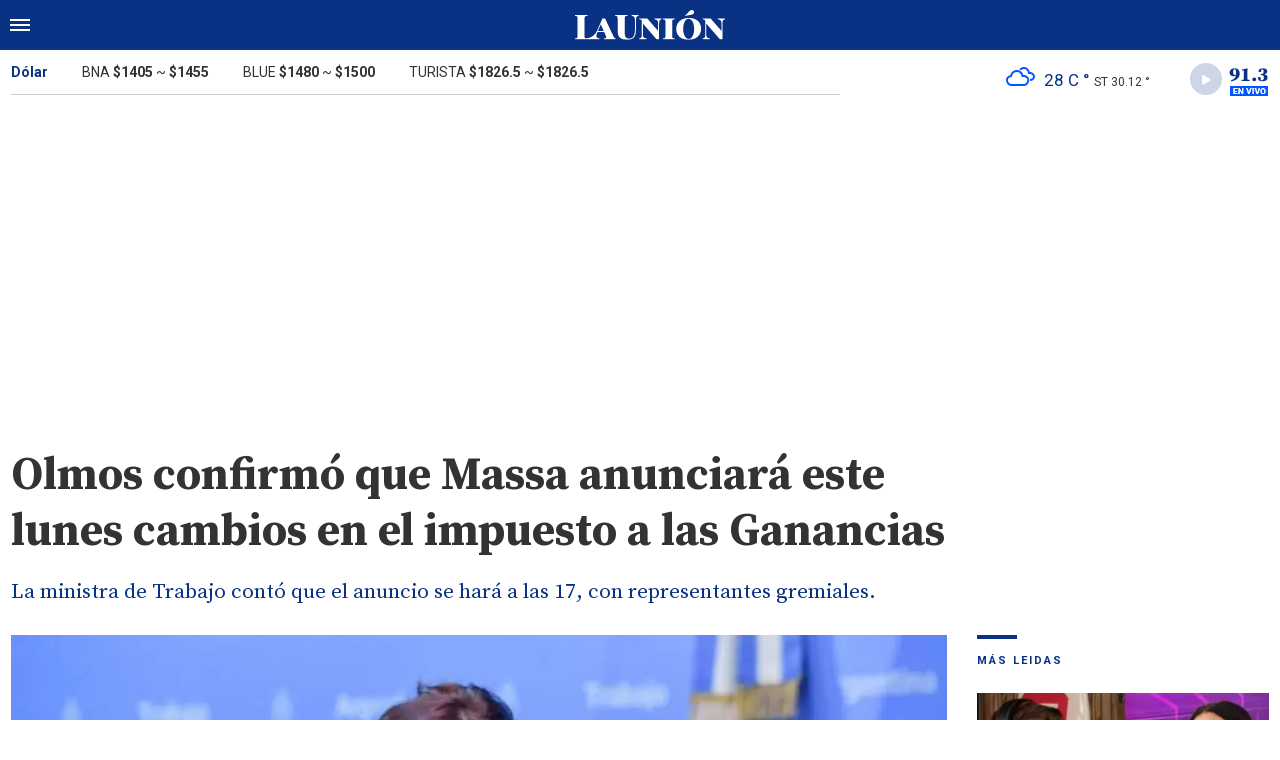

--- FILE ---
content_type: text/html; charset=ISO-8859-1
request_url: https://www.launion.digital/politica/olmos-confirmo-massa-anunciara-lunes-cambios-impuesto-ganancias-n147954
body_size: 6561
content:
<!DOCTYPE html>
<html lang="es-AR">
<head>
	<title>Olmos confirmó que Massa anunciará este lunes cambios en el impuesto a las Ganancias - La Unión Digital</title>
    <meta charset="iso-8859-1" />
    <meta name="base" content="https://www.launion.digital/" />
	<meta name="keywords" content="Impuesto a las Ganancias, Kelly Olmos, Sergio Massa" />
	<meta name="description" content="La ministra de Trabajo contó que el anuncio se hará a las 17, con representantes gremiales." />
            
            <link rel="canonical" href="https://www.launion.digital/politica/olmos-confirmo-massa-anunciara-lunes-cambios-impuesto-ganancias-n147954" />
        <link rel="amphtml" href="https://www.launion.digital/politica/olmos-confirmo-massa-anunciara-lunes-cambios-impuesto-ganancias-n147954/amp"/>
    <meta property="og:url" content="https://www.launion.digital/politica/olmos-confirmo-massa-anunciara-lunes-cambios-impuesto-ganancias-n147954" />
    <meta property="og:title" content="Olmos confirmó que Massa anunciará este lunes cambios en el impuesto a las Ganancias" />
    <meta property="og:description" content="La ministra de Trabajo contó que el anuncio se hará a las 17, con representantes gremiales." />
            <meta property="og:image" content="https://statics.launion.digital/2023/08/64ee074226f7a.png" />
                
    
    <meta name="og:type" content="article" />
    <meta name="og:site_name" content="La Unión Digital" />
    <meta name="og:region" content="Catamarca" />
    <meta name="og:country-name" content="Argentina" />   
    
    <meta name="twitter:card" content="summary_large_image" />
    <meta name="twitter:title" content="Olmos confirmó que Massa anunciará este lunes cambios en el impuesto a las Ganancias - La Unión Digital" />
            <meta name="twitter:image" content="https://statics.launion.digital/2023/08/64ee074226f7a.png" />
     
        <meta name="twitter:site" content="@launion_digital" />
    <meta name="twitter:creator" content="@launion_digital" />
        
    <meta name="twitter:domain" content="https://www.launion.digital/" />
    <meta name="twitter:description" content="La ministra de Trabajo contó que el anuncio se hará a las 17, con representantes gremiales." /> 
    <script type="application/ld+json">
    {
      "@context": "http://schema.org",
      "@type": "NewsArticle",
      "headline": "Olmos confirmó que Massa anunciará este lunes cambios en el impuesto a las Ganancias",
      "url": "https://www.launion.digital/politica/olmos-confirmo-massa-anunciara-lunes-cambios-impuesto-ganancias-n147954",
      "dateCreated": "2023-09-10T15:02:00-03:00",
      "dateModified": "2023-09-10T15:08:58-03:00",
      "articleSection": "Política",
      "keywords": "Impuesto a las Ganancias, Kelly Olmos, Sergio Massa",
      "datePublished": "2023-09-10T15:02:00-03:00",
      "publisher": {
        "@type": "Organization",
        "name": "La Unión Digital",
        "logo": {
          "@type": "ImageObject",
          "url": "https://statics.launion.digital/union/img/global/launion.png",
          "width": 328,
          "height": 66
        }
      },
      "mainEntityOfPage": {
        "@type": "WebPage",
        "@id": "https://www.launion.digital/politica/olmos-confirmo-massa-anunciara-lunes-cambios-impuesto-ganancias-n147954"
      },
      "author": {
        "@type": "Person",
                "name": "anÃ³nimo"
              },
      "image": "https://statics.launion.digital/2023/08/crop/64ee074226f7a__940x620.webp"
    }    
</script>
        <meta name="theme-color" content="#093284">
    <meta name="msapplication-navbutton-color" content="#093284">
    <meta name="apple-mobile-web-app-status-bar-style" content="#093284"> 
          	  
	<meta name="author" content="Sourtech">
    <meta name="generator" content="AmuraCMS powered by Sourtech" />
    <meta name="viewport" content="width=device-width, initial-scale=1">
    <link rel="dns-prefetch" href="//code.jquery.com" />
    <link rel="dns-prefetch" href="//fonts.googleapis.com" />
    <link rel="dns-prefetch" href="//cdnjs.cloudflare.com" />
    <link rel="preconnect" href="https://fonts.googleapis.com">
    <link rel="preconnect" href="https://fonts.gstatic.com" crossorigin>
        <link rel="dns-prefetch" href="//statics.launion.digital/ "/>
    <link rel="preconnect" href="https://statics.launion.digital/"/>   
    <link rel="preload" as="style" href="https://fonts.googleapis.com/css?family=Source+Serif+Pro:400,600,700&display=swap" onload="this.rel='stylesheet'" />
    <link rel="preload" as="style" href="https://fonts.googleapis.com/css?family=Roboto:300,400,500,700,900&display=swap" onload="this.rel='stylesheet'" />    
    <link rel="shortcut icon" href="https://statics.launion.digital/union/img/global/favicon.png?v1"/>  
    
    <link rel="preload" as="font" href="https://statics.launion.digital/union/webfonts/fa-solid-900.woff2" type="font/woff2" crossorigin="anonymous">
    <link rel="preload" as="font" href="https://statics.launion.digital/union/webfonts/fa-brands-400.woff2" type="font/woff2" crossorigin="anonymous">
    <link rel="preload" as="font" href="https://statics.launion.digital/union/webfonts/weater/weathericons-regular-webfont.woff2" type="font/woff2" crossorigin="anonymous">
      
         
	
	<link rel="preload" href="https://cdnjs.cloudflare.com/ajax/libs/font-awesome/6.4.2/css/all.min.css" as="style" onload="this.onload=null;this.rel='stylesheet'">
<link rel="preload" href="https://cdnjs.cloudflare.com/ajax/libs/Swiper/11.0.5/swiper-bundle.css" as="style" onload="this.onload=null;this.rel='stylesheet'">
<link type="text/css" rel="stylesheet" href="https://statics.launion.digital/union/css/union.css?v=1727111459" />
 
	<!-- JAVASCRIPT -->
	<!--[if lt IE 9]>
	    <script src="http://html5shim.googlecode.com/svn/trunk/html5.js"></script>
	<![endif]-->
        	     
                <script async src="https://pagead2.googlesyndication.com/pagead/js/adsbygoogle.js?client=ca-pub-9381904612402806" crossorigin="anonymous"></script>

		<!-- ANALYTICS 4 -->
		<script async src="https://www.googletagmanager.com/gtag/js?id=G-98LEQVGKB3"></script>
		<script>
		  window.dataLayer = window.dataLayer || [];
		  function gtag(){dataLayer.push(arguments);}
		  gtag('js', new Date());
		  gtag('config', 'G-98LEQVGKB3');
		</script>

	</head>

<body> 
<main id="union">
   <div class="styk">
	<header>
		<div class="top">
			<div class="hamburger">
				<div class="hamburger-inner">
					<div class="bar bar1"></div>
					<div class="bar bar2"></div>
					<div class="bar bar3"></div>
					<div class="bar bar4"></div>
				</div>
			</div>
			<a href="https://www.launion.digital/" class="logo" title="La Unión Digital"><img src="https://statics.launion.digital/union/img/global/LaUnion.svg" alt="La Unión Digital" ></a>	
			 
			<span></span>		</div>
	</header>
</div>
<div class="menu-overlay">
	<nav class="menu">
		<ul>
												<li>
													<a href="https://www.launion.digital/ultimas-noticias/" title="Últimas Noticias" >Últimas Noticias</a>
																	</li>
																<li>
													<a href="https://www.launion.digital/policiales/" title="Policiales" >Policiales</a>
																	</li>
																<li>
													<a href="https://www.launion.digital/deportes/" title="Deportes" >Deportes</a>
																	</li>
																<li>
													<a href="https://www.launion.digital/sociedad/" title="Sociedad" >Sociedad</a>
																	</li>
																<li>
													<a href="https://www.launion.digital/politica/" title="Política" >Política</a>
																	</li>
																<li>
													<a href="https://www.launion.digital/economia/" title="Economía" >Economía</a>
																	</li>
																<li>
													<a href="https://www.launion.digital/espectaculos/" title="Espectáculos" >Espectáculos</a>
																	</li>
																<li>
													<a href="https://www.launion.digital/buenos-aires/" title="Buenos Aires" >Buenos Aires</a>
																	</li>
																<li>
													<a href="#" class="opensubunlink">Más</a>
																			<span class="opensub"><i class="fas fa-plus"></i></span>
							<div class="submenu">
								<ul>					
																	<li><a href="https://www.launion.digital/tecnologia/" title="Tecnología" >Tecnología</a></li>
																	<li><a href="https://www.launion.digital/mundo/" title="Mundo" >Mundo</a></li>
																</ul>
							</div>
											</li>
																<li>
													<a href="#" class="opensubunlink">Servicios</a>
																			<span class="opensub"><i class="fas fa-plus"></i></span>
							<div class="submenu">
								<ul>					
																	<li><a href="https://www.launion.digital/horoscopo/" title="Horóscopo" >Horóscopo</a></li>
																	<li><a href="https://www.launion.digital/fecha-cobros/" title="Fecha de cobros" >Fecha de cobros</a></li>
																	<li><a href="https://www.launion.digital/loterias/" title="Loterías" >Loterías</a></li>
																</ul>
							</div>
											</li>
																 <hr>          
																<li>
													<a href="https://www.launion.digital/servicio/radio-union" title="Radio Unión" >Radio Unión</a>
																	</li>
																<li>
													<a href="https://www.launion.digital/servicio/edicion-impresa" title="Edición Impresa" >Edición Impresa</a>
																	</li>
																<li>
													<a href="https://www.launion.digital/servicio/clasificados" title="Clasificados" >Clasificados</a>
																	</li>
							            <div class="search-menu">
                <form id="search" method="get" action="https://www.launion.digital/search">
                    <input type="text" name="q" placeholder="Buscar">
                </form>
                <button aria-label="Search"><i class="fas fa-search off"></i></button>
            </div>
			<li class="redes">
									<a href="https://twitter.com/launion_digital" target="_blank" title="Twitter" rel="noopener"><i class="fa-brands fa-x-twitter"></i></a>
													<a href="https://www.facebook.com/LaUnionDigitalCatamarca/" target="_blank" title="Facebook" rel="noopener"><i class="fab fa-facebook-square"></i></a>
							</li>
		</ul>
	</nav>
</div>
<div id="breaking-alert"></div>    <div class="contoy">
    <div class="header-bot">
	<div class="wrapper">
		<div class="row">
			<div class="col-md-8">
								<div class="cotiz">
					<ul>
						<li><span>Dólar</span></li>
						<li>BNA <strong>$1405</strong> ~ <strong>$1455</strong></li>
						<li>BLUE <strong>$1480</strong> ~ <strong>$1500</strong></li>
						<li>TURISTA <strong>$1826.5</strong> ~ <strong>$1826.5</strong></li>
					</ul>
				</div>
							</div>
			<div class="col-md-4">
									<div class="datos-top">                                             
                        <p class="clima" title="nubes"><i class="wi wi-owm-804"></i> <span class="temp">28 C °</span> <span class="term">ST 30.12 °</span></p>
                        <div class="radio" id="jp_container_union" class="jp-audio-stream" role="application" aria-label="media player">
                            <div class="controller"><i class="fas fa-play"></i></div>                            
                            <img src="https://statics.launion.digital/union/img/global/913bg.png" alt="Unión Radio 91.3 en vivo">                            
                        </div>                        
					</div>
                    <div id="radio_union_header" class="jp-jplayer"></div>   
							</div>
		</div>
	</div>
</div>
    
    <div class="wrapper">
        	<div class="ficha-container">
   
		<div class="row">
			<div class="col-lg-9">
					<div class="titular">
										<h1 class="tit">Olmos confirmó que Massa anunciará este lunes cambios en el impuesto a las Ganancias</h1>
					<h3 class="copete">La ministra de Trabajo contó que el anuncio se hará a las 17, con representantes gremiales.</h3>
				</div>
			</div>
		</div>  
		
		<div class="row">
			<div class="col-lg-9">
									<figure class="img-destacada">
						<div class="wlz">
							<img data-src="https://statics.launion.digital/2023/08/crop/64ee074226f7a__940x620.webp" alt="Raquel &quot;Kelly&quot; Olmos, ministra de Trabajo.">
						</div>
						<figcaption>Raquel &quot;Kelly&quot; Olmos, ministra de Trabajo.  </figcaption>
											</figure>
				                                
				<div class="row">
					<div class="col-md-3">
													<p class="autor"><span></span></p>
												
						<p class="date">10 Septiembre de 2023 15.02</p>
						<div class="sharer">
    <a href="#" class="redlink " title="Whatsapp" onclick="javascript:trackSocial('whatsapp', 'https://www.launion.digital/politica/olmos-confirmo-massa-anunciara-lunes-cambios-impuesto-ganancias-n147954', 'Olmos\x20confirm\u00F3\x20que\x20Massa\x20anunciar\u00E1\x20este\x20lunes\x20cambios\x20en\x20el\x20impuesto\x20a\x20las\x20Ganancias');return false"><i class="fab fa-whatsapp"></i></a>    
    <a href="#" class="redlink" title="Twitter" onclick="javascript:trackSocial('twitter', 'https://www.launion.digital/politica/olmos-confirmo-massa-anunciara-lunes-cambios-impuesto-ganancias-n147954', 'Olmos\x20confirm\u00F3\x20que\x20Massa\x20anunciar\u00E1\x20este\x20lunes\x20cambios\x20en\x20el\x20impuesto\x20a\x20las\x20Ganancias');return false"><i class="fa-brands fa-x-twitter"></i></a>
    <a href="#" class="redlink" title="Facebook" onclick="javascript:trackSocial('facebook', 'https://www.launion.digital/politica/olmos-confirmo-massa-anunciara-lunes-cambios-impuesto-ganancias-n147954');return false"><i class="fab fa-facebook-square"></i></a> 
    <a href="#" class="redlink" title="Reddit" onclick="javascript:trackSocial('reddit', 'https://www.launion.digital/politica/olmos-confirmo-massa-anunciara-lunes-cambios-impuesto-ganancias-n147954', 'Olmos\x20confirm\u00F3\x20que\x20Massa\x20anunciar\u00E1\x20este\x20lunes\x20cambios\x20en\x20el\x20impuesto\x20a\x20las\x20Ganancias');return false"><i class="fab fa-reddit"></i></a> 
    <a href="#" class="redlink d-sm-none" title="Telegram" onclick="javascript:trackSocial('telegram', 'https://www.launion.digital/politica/olmos-confirmo-massa-anunciara-lunes-cambios-impuesto-ganancias-n147954', 'Olmos\x20confirm\u00F3\x20que\x20Massa\x20anunciar\u00E1\x20este\x20lunes\x20cambios\x20en\x20el\x20impuesto\x20a\x20las\x20Ganancias');return false"><i class="fab fa-telegram-plane"></i></a>        
</div>
					</div>
					<div class="col-md-9">
						<article class="nota">
							


 

            	        <p>La ministra de Trabajo, <strong>Raquel 'Kelly' Olmos</strong>, anticipó este domingo que <strong>Sergio Massa</strong> hará este lunes un anuncio vinculado a la <strong>derogación del impuesto a las Ganancias</strong>, al que calificó como "un salto adicional", aunque no dio precisiones sobre el alcance del mismo. 
          
            	        <p>El ministro de Economía y candidato a presidente por Unión por la Patria reunirá mañana a las 17 en el Palacio de Hacienda a los dirigentes de la CGT, la CTA y las autoridades de la Cámara de Diputados, para tratar nuevas modificaciones en el impuesto a las Ganancias. Al encuentro fueron invitados los sindicalistas Héctor Daer, Hugo Moyano, Carlos Acuña y Sergio Palazzo, de la CGT; Hugo Yasky, de la CTA, y gremios que representan a petroleros y aeronavegantes, entre otros. 
          
            	        <p>Los gremios evalúan llevar adelante una movilización hasta el Palacio de Hacienda ante la posibilidad de un inminente anuncio, según detalló la agencia Télam. 
          
            	        <p>Sobre el anuncio del ministro, Olmos sostuvo que se "propone ahora otro salto adicional. Él nos convocó a las 5 de la tarde, como ministerio convocamos a los gremios, para el anuncio que tiene preparado para mañana a las 5 de la tarde”, confirmó Olmos a Radio 10 
          
            	        <p>"La necesidad de eliminar el impuesto a las Ganancias para los trabajadores es una consigna que hay que reconocerle a Sergio, que es consistente con lo que viene predicando hace muchos años. Cuando tiene la oportunidad avanza en ese sentido", ponderó Olmos esta mañana en una entrevista en Radio 10. 
          
            	        <p>También valoró que "el mínimo no imponible se ha elevado sistemáticamente" en la gestión de Massa en el Ministerio de Economía y recordó que el piso de Ganancias "hoy está en más de 800 mil pesos". 
          
            	        <p>"Además Sergio, como legislador, ha ido incluyendo condiciones relativas a exenciones que nosotros, desde el Ministerio de Trabajo, con el de Economía, los gremios y las cámaras empresariales, hemos ido revisando", dijo y remarcó que esa tarea "ha mejorado muchísimo la situación de casi 40 convenios colectivos de trabajo". 
          
            	        <p>Durante el acto realizado este sábado en Tucumán con 13 gobernadores, Massa evitó hablar del proyecto del nuevo régimen de Ganancias que sí o sí deberá pasar por el Congreso y se guardó el anuncio para este lunes. "No voy a decir nada", respondió ante la insistencia de los periodistas. 
          
            	        <p>Guillermo Michel, jefe de la Aduana y a cargo de los acuerdos de precios, recibió la orden de que el nuevo mínimo no imponible beneficie a la mayor cantidad de trabajadores posible. Algunos de los sindicalistas que llegaron hasta esta ciudad hablaban de elevar el mínimo no imponible de $700.000 a $1.100.000. En el equipo de Michel, que llegó a Tucumán el sábado, sostienen que es imposible; que esa cifra tendría un costo fiscal demasiado alto. 
          
            	         
          
    




							 							              				
						</article>
                        
							<div class="tags">
		<h6><span></span>Tags</h6>
					<a href="https://www.launion.digital/tags/impuesto-ganancias-t2355" title="Impuesto a las Ganancias">Impuesto a las Ganancias</a>
					<a href="https://www.launion.digital/tags/kelly-olmos-t21528" title="Kelly Olmos">Kelly Olmos</a>
					<a href="https://www.launion.digital/tags/sergio-massa-t953" title="Sergio Massa">Sergio Massa</a>
			</div>
  
 
					</div>
				</div>
                
									
			</div>
			<div class="col-lg-3">
				 <div class="block-aside">
	   
		   
	    		        		<h3 class="tit-aside"><span></span>MÁS LEIDAS</h3>
    <div class="mod-mas-leidas">
								<article class="box big">
				<figure>
					<a href="https://www.launion.digital/espectaculos/la-letal-respuesta-flor-v-maxi-lopez-tras-sus-polemicos-comentarios-n228383" title="La letal respuesta de Flor de la V a Maxi López tras sus polémicos comentarios" class="wlz">
						<img data-src="https://statics.launion.digital/2026/01/crop/6969a8cd56f78__300x200.webp" alt="La letal respuesta de Flor de la V a Maxi López tras sus polémicos comentarios">
					</a>
				</figure>
				<div class="info">
					<h3 class="categ">Espectáculos</h3>
					<h1 class="tit"><a href="https://www.launion.digital/espectaculos/la-letal-respuesta-flor-v-maxi-lopez-tras-sus-polemicos-comentarios-n228383" title="La letal respuesta de Flor de la V a Maxi López tras sus polémicos comentarios">La letal respuesta de Flor de la V a Maxi López tras sus polémicos comentarios</a></h1>
					<span class="num">1</span>
				</div>
			</article>
			       
        							<article class="box mini">
					<div class="row">
													<div class="col-4">
								<figure>
									<a href="https://www.launion.digital/sociedad/acuerdo-salarial-de-cuanto-sera-aumento-docentes-catamarca-n228238" title="Docentes de Catamarca: confirman un aumento salarial con los haberes de febrero" class="wlz">
										<img data-src="https://statics.launion.digital/2023/11/crop/656511c2ce09a__120x120.webp" alt="Docentes de Catamarca: confirman un aumento salarial con los haberes de febrero">
									</a>
								</figure>
							</div>
							<div class="col-8">
								<div class="info">
									<h3 class="categ">Sociedad</h3>
									<h1 class="tit"><a href="https://www.launion.digital/sociedad/acuerdo-salarial-de-cuanto-sera-aumento-docentes-catamarca-n228238" title="Docentes de Catamarca: confirman un aumento salarial con los haberes de febrero">Docentes de Catamarca: confirman un aumento salarial con los haberes de febrero</a></h1>
									<span class="num">2</span>
								</div>
							</div>
											</div>
				</article>
			       
        							<article class="box mini">
					<div class="row">
													<div class="col-4">
								<figure>
									<a href="https://www.launion.digital/sociedad/murio-melania-perez-referente-canto-popular-norte-argentino-n228282" title="Murió Melania Pérez, referente del canto popular del norte argentino" class="wlz">
										<img data-src="https://statics.launion.digital/2026/01/crop/6967c5af19d48__120x120.webp" alt="Murió Melania Pérez, referente del canto popular del norte argentino">
									</a>
								</figure>
							</div>
							<div class="col-8">
								<div class="info">
									<h3 class="categ">Sociedad</h3>
									<h1 class="tit"><a href="https://www.launion.digital/sociedad/murio-melania-perez-referente-canto-popular-norte-argentino-n228282" title="Murió Melania Pérez, referente del canto popular del norte argentino">Murió Melania Pérez, referente del canto popular del norte argentino</a></h1>
									<span class="num">3</span>
								</div>
							</div>
											</div>
				</article>
			       
        							<article class="box mini">
					<div class="row">
													<div class="col-4">
								<figure>
									<a href="https://www.launion.digital/policiales/horror-arrojaron-una-mujer-manos-atadas-carro-traccion-sangre-n228189" title="Horror: arrojaron a una mujer con las manos atadas desde un carro de tracción a sangre" class="wlz">
										<img data-src="https://statics.launion.digital/2026/01/crop/696621e1c6221__120x120.webp" alt="Horror: arrojaron a una mujer con las manos atadas desde un carro de tracción a sangre">
									</a>
								</figure>
							</div>
							<div class="col-8">
								<div class="info">
									<h3 class="categ">Policiales</h3>
									<h1 class="tit"><a href="https://www.launion.digital/policiales/horror-arrojaron-una-mujer-manos-atadas-carro-traccion-sangre-n228189" title="Horror: arrojaron a una mujer con las manos atadas desde un carro de tracción a sangre">Horror: arrojaron a una mujer con las manos atadas desde un carro de tracción a sangre</a></h1>
									<span class="num">4</span>
								</div>
							</div>
											</div>
				</article>
			       
        							<article class="box mini">
					<div class="row">
													<div class="col-4">
								<figure>
									<a href="https://www.launion.digital/policiales/desesperada-busqueda-una-menor-desaparecida-hace-dos-dias-catamarca-n228174" title="Desesperada búsqueda de una menor desaparecida hace dos días en Catamarca" class="wlz">
										<img data-src="https://statics.launion.digital/2020/06/crop/5ee668dca72f4__120x120.webp" alt="Desesperada búsqueda de una menor desaparecida hace dos días en Catamarca">
									</a>
								</figure>
							</div>
							<div class="col-8">
								<div class="info">
									<h3 class="categ">Policiales</h3>
									<h1 class="tit"><a href="https://www.launion.digital/policiales/desesperada-busqueda-una-menor-desaparecida-hace-dos-dias-catamarca-n228174" title="Desesperada búsqueda de una menor desaparecida hace dos días en Catamarca">Desesperada búsqueda de una menor desaparecida hace dos días en Catamarca</a></h1>
									<span class="num">5</span>
								</div>
							</div>
											</div>
				</article>
			       
        	</div>
  
          
		           
	   
    <div class="statics_module">
        <pubguru data-pg-ad="m2_desk_launiond_stickysidebar" ></pubguru>
    </div>    
</div>			</div>			
		</div>
				    
	</div>

</div>
  

 

	<div class="wrapper mt-4">
	<h3 class="tit-aside"><span></span>Segu&iacute; leyendo tambi&eacute;n</h3>
	<div class="row">
        		                                             <div class="col-lg-3">
                    <div class="mod-grilla">
                        <article class="box">
                            <figure>
                                 <a href="https://www.launion.digital/politica/el-gobierno-acelera-reforma-laboral-posterga-baja-impuestos-cambios-penales-n228472" title="El Gobierno acelera la reforma laboral y posterga la baja de impuestos y los cambios penales" class="wlz">
                                    <img data-src="https://statics.launion.digital/2025/12/crop/694f49cd2156f__300x200.webp" alt="El Gobierno acelera la reforma laboral y posterga la baja de impuestos y los cambios penales">
                                 </a>
                            </figure>
                            <div class="info">
                                <h3 class="categ">Política</h3>
                                <h1 class="tit"><a href="https://www.launion.digital/politica/el-gobierno-acelera-reforma-laboral-posterga-baja-impuestos-cambios-penales-n228472" title="El Gobierno acelera la reforma laboral y posterga la baja de impuestos y los cambios penales">El Gobierno acelera la reforma laboral y posterga la baja de impuestos y los cambios penales</a></h1>
                            </div>
                        </article>
                    </div>
                </div>
            		                                             <div class="col-lg-3">
                    <div class="mod-grilla">
                        <article class="box">
                            <figure>
                                 <a href="https://www.launion.digital/politica/los-5-ejes-beneficio-argentino-acuerdo-mercosur-ue-informe-oficial-n228463" title="Los 5 ejes del beneficio argentino en el acuerdo Mercosur-UE, según el informe oficial" class="wlz">
                                    <img data-src="https://statics.launion.digital/2025/12/crop/6946d9531e411__300x200.webp" alt="Los 5 ejes del beneficio argentino en el acuerdo Mercosur-UE, según el informe oficial">
                                 </a>
                            </figure>
                            <div class="info">
                                <h3 class="categ">Política</h3>
                                <h1 class="tit"><a href="https://www.launion.digital/politica/los-5-ejes-beneficio-argentino-acuerdo-mercosur-ue-informe-oficial-n228463" title="Los 5 ejes del beneficio argentino en el acuerdo Mercosur-UE, según el informe oficial">Los 5 ejes del beneficio argentino en el acuerdo Mercosur-UE, según el informe oficial</a></h1>
                            </div>
                        </article>
                    </div>
                </div>
            		                                             <div class="col-lg-3">
                    <div class="mod-grilla">
                        <article class="box">
                            <figure>
                                 <a href="https://www.launion.digital/politica/milei-mar-plata-derecha-fest-busca-consolidar-mistica-libertaria-n228461" title="Milei en Mar del Plata: La &quot;Derecha Fest&quot; busca consolidar la mística libertaria" class="wlz">
                                    <img data-src="https://statics.launion.digital/2025/09/crop/68bb0bd17d376__300x200.webp" alt="Milei en Mar del Plata: La &quot;Derecha Fest&quot; busca consolidar la mística libertaria">
                                 </a>
                            </figure>
                            <div class="info">
                                <h3 class="categ">Política</h3>
                                <h1 class="tit"><a href="https://www.launion.digital/politica/milei-mar-plata-derecha-fest-busca-consolidar-mistica-libertaria-n228461" title="Milei en Mar del Plata: La &quot;Derecha Fest&quot; busca consolidar la mística libertaria">Milei en Mar del Plata: La &quot;Derecha Fest&quot; busca consolidar la mística libertaria</a></h1>
                            </div>
                        </article>
                    </div>
                </div>
            		                                             <div class="col-lg-3">
                    <div class="mod-grilla">
                        <article class="box">
                            <figure>
                                 <a href="https://www.launion.digital/politica/el-mercosur-union-europea-sellaron-acuerdo-asociacion-mas-grande-mundo-n228459" title="El Mercosur y la Unión Europea sellaron el acuerdo de asociación más grande del mundo" class="wlz">
                                    <img data-src="https://statics.launion.digital/2026/01/crop/696bcd35ae1f5__300x200.webp" alt="El Mercosur y la Unión Europea sellaron el acuerdo de asociación más grande del mundo">
                                 </a>
                            </figure>
                            <div class="info">
                                <h3 class="categ">Política</h3>
                                <h1 class="tit"><a href="https://www.launion.digital/politica/el-mercosur-union-europea-sellaron-acuerdo-asociacion-mas-grande-mundo-n228459" title="El Mercosur y la Unión Europea sellaron el acuerdo de asociación más grande del mundo">El Mercosur y la Unión Europea sellaron el acuerdo de asociación más grande del mundo</a></h1>
                            </div>
                        </article>
                    </div>
                </div>
            		            		            		            		            			</div>
	
</div>
<input type="hidden" id="url_imgage" value="https://statics.launion.digital/union/img/" />


    </div>
    <footer>
	<div class="wrapper">
	  	<div class="row">
	  		<div class="col-md-7">
                <a href="https://www.launion.digital/" class="logo-foot"><img src="https://statics.launion.digital/union/img/global/launion.png" alt="La Unión Digital"></a>	
		    	<p class="copy">&copy;2026 La Unión de Catamarca. All rights reserved. 
									                    
									                    
									                    
												      		<a href="https://www.launion.digital/terminos-condiciones" title="Términos y condiciones" >Términos y condiciones</a>
                	                    
												      		<a href="https://www.launion.digital/politica-privacidad" title="Legales" >Legales</a>
                	                    
						    </div>
		    <div class="col-md-5 text-right">
			    <p class="links">
																		<a href="https://www.launion.digital/contacto" title="Contacto" >Contacto</a>
						                    
																		<a href="https://www.launion.digital/institucional" title="Institucional" >Institucional</a>
						                    
																		<a href="https://www.launion.digital/como-anunciar" title="Cómo anunciar" >Cómo anunciar</a>
						                    
											                    
											                    
					 
											<a href="https://twitter.com/launion_digital" target="_blank" title="Twitter" rel="noopener"><i class="fa-brands fa-x-twitter"></i></a>
																<a href="https://www.facebook.com/LaUnionDigitalCatamarca/" target="_blank" title="Facebook" rel="noopener"><i class="fab fa-facebook-square"></i></a>
								    </p>
		    </div>
	  	</div>
        <div class="powered">
            <a href="https://www.amuracms.com" rel="noopener" target="_blank" title="Power by AmuraCMS"><img src="https://statics.launion.digital/union/img/global/amura.svg" alt="AmuraCMS"></a>
        </div>         
	</div>    
</footer></main> 





 
   

<script src="https://cdnjs.cloudflare.com/ajax/libs/jquery/3.6.0/jquery.min.js" defer ></script>
<script src="https://cdn.jsdelivr.net/npm/vanilla-lazyload@12.4.0/dist/lazyload.min.js" defer ></script>
<script src="https://cdnjs.cloudflare.com/ajax/libs/jplayer/2.9.2/jplayer/jquery.jplayer.min.js" defer ></script>
<script src="https://statics.launion.digital/union/js/plugins/jquery.cookie.js?v=1625175741" defer ></script>
<script src="https://statics.launion.digital/union/js/plugins/iframeResizer.js?v=1625175741" defer ></script>
<script src="https://statics.launion.digital/union/js/init.js?v=1696614043" defer ></script>
<script src="https://statics.launion.digital/union/js/plugins/jquery.fancybox.min.js?v=1625175741" defer ></script>
<script src="https://statics.launion.digital/union/js/news.js?v=1625175739" defer ></script>

</body>
</html>

--- FILE ---
content_type: text/html; charset=utf-8
request_url: https://www.google.com/recaptcha/api2/aframe
body_size: 268
content:
<!DOCTYPE HTML><html><head><meta http-equiv="content-type" content="text/html; charset=UTF-8"></head><body><script nonce="8Pkf8fuVIKu8DvO5fW1T5Q">/** Anti-fraud and anti-abuse applications only. See google.com/recaptcha */ try{var clients={'sodar':'https://pagead2.googlesyndication.com/pagead/sodar?'};window.addEventListener("message",function(a){try{if(a.source===window.parent){var b=JSON.parse(a.data);var c=clients[b['id']];if(c){var d=document.createElement('img');d.src=c+b['params']+'&rc='+(localStorage.getItem("rc::a")?sessionStorage.getItem("rc::b"):"");window.document.body.appendChild(d);sessionStorage.setItem("rc::e",parseInt(sessionStorage.getItem("rc::e")||0)+1);localStorage.setItem("rc::h",'1768701946203');}}}catch(b){}});window.parent.postMessage("_grecaptcha_ready", "*");}catch(b){}</script></body></html>